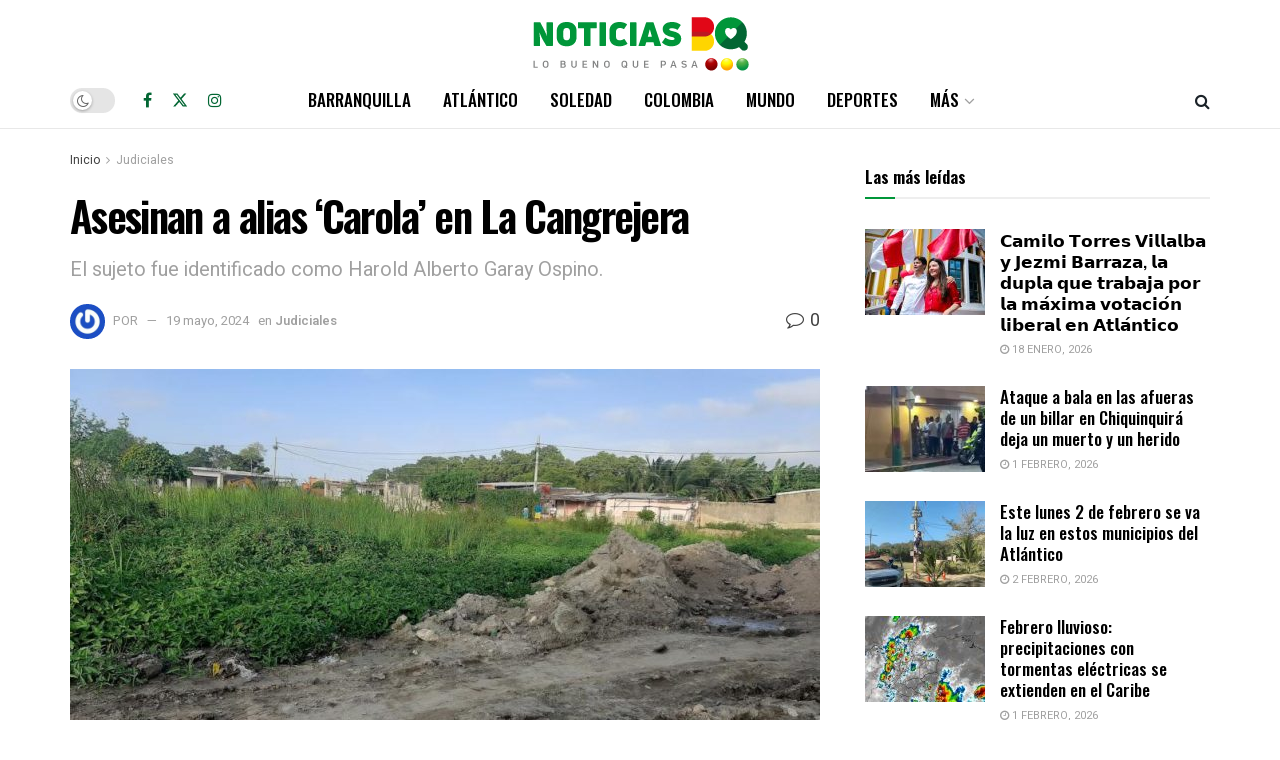

--- FILE ---
content_type: text/html; charset=utf-8
request_url: https://www.google.com/recaptcha/api2/aframe
body_size: 267
content:
<!DOCTYPE HTML><html><head><meta http-equiv="content-type" content="text/html; charset=UTF-8"></head><body><script nonce="LgmTfv2RVuiIZqiPbgqmMQ">/** Anti-fraud and anti-abuse applications only. See google.com/recaptcha */ try{var clients={'sodar':'https://pagead2.googlesyndication.com/pagead/sodar?'};window.addEventListener("message",function(a){try{if(a.source===window.parent){var b=JSON.parse(a.data);var c=clients[b['id']];if(c){var d=document.createElement('img');d.src=c+b['params']+'&rc='+(localStorage.getItem("rc::a")?sessionStorage.getItem("rc::b"):"");window.document.body.appendChild(d);sessionStorage.setItem("rc::e",parseInt(sessionStorage.getItem("rc::e")||0)+1);localStorage.setItem("rc::h",'1770036442416');}}}catch(b){}});window.parent.postMessage("_grecaptcha_ready", "*");}catch(b){}</script></body></html>

--- FILE ---
content_type: application/javascript; charset=utf-8
request_url: https://fundingchoicesmessages.google.com/f/AGSKWxWOLbE-4QRL5ZO5La63k-TYSeXoLWlZQ85erBCRUOTvrV5YQZJSK9iqP40M7U1eJyGCuF3XiOstgolQrcW24xbwHZK47J9NthXu3VTGEGgDRtDzAV9xBpoMsClwUBox4IpKe5528FqQax1KVs6SPVOSZSHt3j-yND22gsWQBRbIfrqtpY9aP9iPK9ya/_.co/ads//comment-ad./mpuad..admarvel..swf?2&clicktag=
body_size: -1286
content:
window['6daa7037-bf43-4f85-a403-2d9d0231bdaf'] = true;